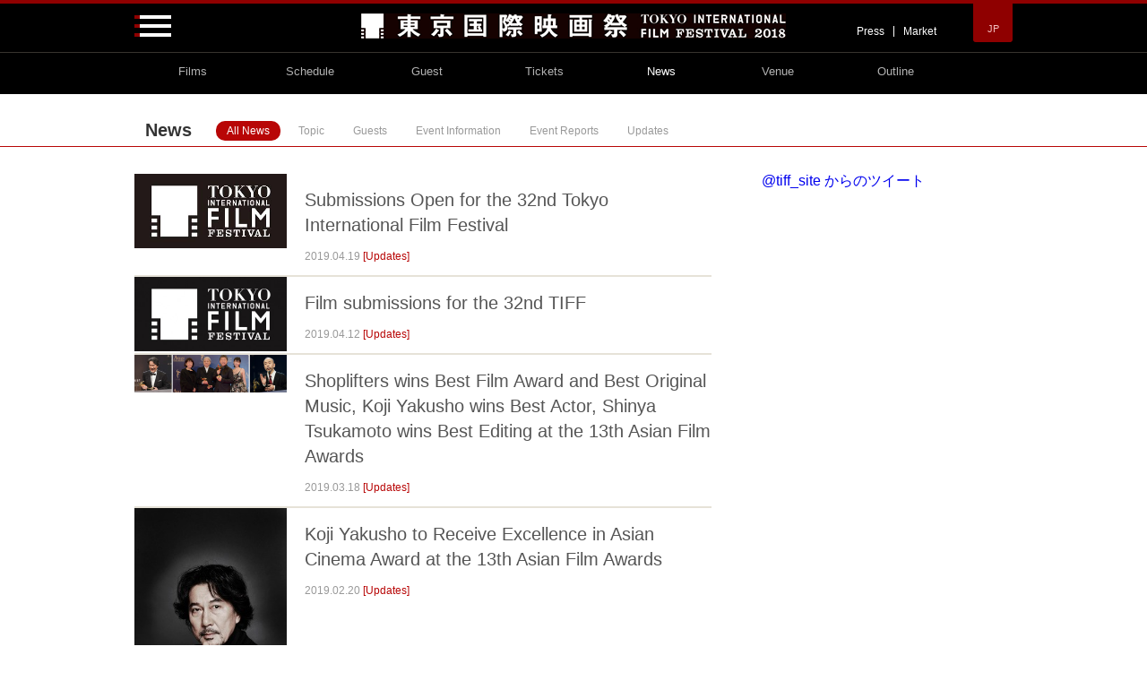

--- FILE ---
content_type: text/html; charset=UTF-8
request_url: https://2018.tiff-jp.net/news/en/
body_size: 7019
content:
<!doctype html>
<html prefix="og: http://ogp.me/ns# fb: http://ogp.me/ns/fb#">
<head>
<meta content="IE=edge" http-equiv="X-UA-Compatible">
<meta charset="utf-8">
<meta content="width=device-width" name="viewport">

<!-- Use title if it's in the page YAML frontmatter -->
<title>News | 31st Tokyo International Film Festival</title>

<link href="../../css/site.css" rel="stylesheet" />
</head>

<body id="pagetop" class="en news news_en news_en_list p-news_list">

<!-- Global site tag (gtag.js) - Google Analytics -->
<script async src="https://www.googletagmanager.com/gtag/js?id=UA-2188848-16"></script>
<script>
  window.dataLayer = window.dataLayer || [];
  function gtag(){dataLayer.push(arguments);}
  gtag('js', new Date());
  gtag('config', 'UA-2188848-16');
</script>

<!-- Google Tag Manager -->
<script>(function(w,d,s,l,i){w[l]=w[l]||[];w[l].push({'gtm.start':
new Date().getTime(),event:'gtm.js'});var f=d.getElementsByTagName(s)[0],
j=d.createElement(s),dl=l!='dataLayer'?'&l='+l:'';j.async=true;j.src=
'https://www.googletagmanager.com/gtm.js?id='+i+dl;f.parentNode.insertBefore(j,f);
})(window,document,'script','dataLayer','GTM-PQ3ZPJ9');</script>
<!-- End Google Tag Manager -->

<!-- Google Tag Manager (noscript) -->
<noscript><iframe src="https://www.googletagmanager.com/ns.html?id=GTM-PQ3ZPJ9"
height="0" width="0" style="display:none;visibility:hidden"></iframe></noscript>
<!-- End Google Tag Manager (noscript) -->

<div class="header-wrapper">
  <div class="global-header">
    <div class="inner-box">
      <div class="logo"><a href="/en/"><img src="/img/common/logo.png" alt="Tokyo International Film Festival" data-category="Header" data-action="click" data-label="TIFF logo" /></a></div>

      <div class="hamburger-toggler"><img src="/img/common/btn_open.png" alt="Open" class="open" /></div>

      <div class="nav2 _pc">
        <div class="nav -press"><a href="/en/press/" data-category="Header" data-action="click" data-label="Press">Press</a></div>
        <div class="nav -market"><a href="http://www.jcs.tokyo/en/" data-category="Header" data-action="click" data-label="Market" target="_blank">Market</a></div>
      </div>

      <div class="buttons -language">
        <div class="button"><a href="/ja/">JP</a></div>
      </div>
    </div>


  <!-- hamburger-menu nav -->
    <div class="hamburger-menu">
      <div class="header">
        <div class="inner-box">
          <div class="hamburger-toggler"><img src="/img/common/btn_close.png" alt="Close" class="close" /></div>
        </div>
      </div>
      <div class="inner-box">
        <div class="row">
          <div class="column">
            <div class="title">Films<!-- <span class="english">Films</span> --></div>
            <ul class="items">
              <li class="item"><a href="/en/lineup/list.html">All Sections</a></li>
              <li class="item"><a href="/en/lineup/sections.html">Sections</a></li>
              <li class="item"><a href="/en/lineup/sections.html#linup-pd">Programming Directors and Advisors</a></li>
            </ul>
          </div>
          <div class="column">
            <div class="title">Schedule<!-- <span class="english">Schedule</span> --></div>
            <ul class="items">
            <li class="item"><a href="/en/schedule/list/day25">10.25 [THU]</a></li>
            <li class="item"><a href="/en/schedule/list/day26">10.26 [FRI]</a></li>
            <li class="item"><a href="/en/schedule/list/day27">10.27 [SAT]</a></li>
            <li class="item"><a href="/en/schedule/list/day28">10.28 [SUN]</a></li>
            <li class="item"><a href="/en/schedule/list/day29">10.29 [MON]</a></li>
            <li class="item"><a href="/en/schedule/list/day30">10.30 [TUE]</a></li>
            <li class="item"><a href="/en/schedule/list/day31">10.31 [WED]</a></li>
            <li class="item"><a href="/en/schedule/list/day01">11.1 [THU]</a></li>
            <li class="item"><a href="/en/schedule/list/day02">11.2 [FRI]</a></li>
            <li class="item"><a href="/en/schedule/list/day03">11.3 [SAT]</a></li>
            </ul>
          </div>
          <div class="column">
            <div class="title">Guest<!-- <span class="english">Guest</span> --></div>
            <ul class="items">
              <li class="item"><a href="/en/guest/">Guest Appearance list</a></li>
            </ul>
          </div>
        </div>
        <div class="row">
          <div class="column">
            <div class="title">Tickets<!-- <span class="english">Tickets</span> --></div>
            <ul class="items">
			  <li class="item"><a href="/en/ticket/">How to Purchase</a></li>
              <li class="item"><a href="/en/ticket/#price">Ticket Price List</a></li>
            </ul>
          </div>
          <div class="column">
            <div class="title">News<!-- <span class="english">News</span> --></div>
            <ul class="items">
              <li class="item"><a href="/news/en/?cat=59">Topic</a></li>
              <li class="item"><a href="/news/en/?cat=5">Guests</a></li>
              <li class="item"><a href="/news/en/?cat=4">Event Information </a></li>
              <li class="item"><a href="/news/en/?cat=6">Event Reports</a></li>
              <li class="item"><a href="/news/en/?cat=3">Updates</a></li>
            </ul>
          </div>
          <div class="column">
            <div class="title">Venue<!-- <span class="english">Venue</span> --></div>
            <ul class="items">
              <li class="item"><a href="/en/access/">Roppongi Venue / Roppongi Hills</a></li>
  			<li class="item"><a href="/en/access/#hibiya">Tokyo Midtown Hibiya</a></li>
              <li class="item"><a href="/en/access/#tokyoforum">Tokyo International Forum</a></li>
              <li class="item"><a href="/en/access/#kaguraza">KAGURAZA</a></li>

              <li class="item"><a href="/en/access/#access">Access</a></li>
              <li class="item"><a href="/en/access/#barrierfree">Barrier-free service</a></li>

              <!-- <li class="item"><a href="#"></a></li> -->
            </ul>
          </div>
        </div>
        <div class="row">
          <div class="column">
            <div class="title">Outline<!-- <span class="english">Outline</span> --></div>
            <ul class="items">
              <li class="item"><a href="/en/tiff/outline.html">Outline</a></li>
              <li class="item"><a href="/en/tiff/vision.html">TIFF VISION</a></li>
              <li class="item"><a href="/en/tiff/festival_director.html">Festival Director</a></li>
              <li class="item"><a href="/en/tiff/prizes.html">Awards</a></li>
              <li class="item"><a href="/en/tiff/jury.html">Juries</a></li>
              <li class="item"><a href="/en/tiff/award_winners.html">Award Winners</a></li>
              <li class="item"><a href="/en/tiff/sponsor.html">Sponsor</a></li>
            </ul>
          </div>
          <div class="column">
            <div class="title">Press<!-- <span class="english">Outline</span>> --></div>
            <ul class="items">
              <li class="item"><a href="/en/press/">PressPass</a></li>
              <li class="item"><a href="/en/press/imagenet.html">image.net</a></li>
            </ul>
          </div>
          <div class="column">
            <div class="title">Market<!-- <span class="english">Outline</span>> --></div>
            <ul class="items">
              <li class="item"><a href="http://www.jcs.tokyo/en/" target="_blank">Japan Content Showcase 2018</a></li>
            </ul>
          </div>
        </div>

      </div>
    </div>
  </div>
  <!-- hamburger-menu nav -->

  <!-- global-nav -->
  <div class="global-nav -en">
    <ul class="items">
      <li class="logo_s"><a href="/en/"><img src="/img/common/logo_s.png" data-category="Header" data-category="Header" data-action="click" data-label="TIFF logos" alt="Tokyo International Film Festival"></a></li>
      <li class="item"> <a href="/en/lineup/list.html" class="films" data-category="Global" data-action="click" data-label="Films">
        <div class="title -english">Films</div>
        </a> </li>
      <li class="item"> <a href="/en/schedule/list/" class="schedule" data-category="Global" data-action="click" data-label="Schedule">
        <div class="title -english">Schedule</div>
        </a> </li>
      <li class="item"> <a href="/en/guest/" class="Guest" data-category="Global" data-action="click" data-label="Guest">
        <div class="title -english">Guest</div>
        </a> </li>
      <li class="item"> <a href="/en/ticket/" class="tickets">
        <div class="title -english">Tickets</div>
        </a> </li>
      <li class="item"> <a href="/news/en/" class="news" data-category="Global" data-action="click" data-label="News">
        <div class="title -english">News</div>
        </a> </li>
      <li class="item"> <a href="/en/access/" class="venue" data-category="Global" data-action="click" data-label="Venue">
        <div class="title -english">Venue</div>
        </a> </li>
      <li class="item"> <a href="/en/tiff/outline.html" class="outline" data-category="Global" data-action="click" data-label="Venue">
        <div class="title -english">Outline</div>
        </a> </li>

      <!-- <li class="g_search_btn"><img src="/img/common/g_search.png" alt="Search"></li> -->
    </ul>
    <div class="g_search">
      <div class="inner-box">
        <div class="input-box">
          <form action="">
            <input class="input_t" type="text" placeholder="Please enter search keywords">
            <input class="submit_btn" type="image" src="/img/common/g_search.png">
          </form>
        </div>
      </div>
    </div>
  </div>
  <!-- global-nav -->
</div>
<div class="global-main">
<div class="news-tab">
  <div class="inner-box">
    <div class="title">News</div>
    <div class="items">
      <a href="/news/en/" class="item -all -active">All News</a>
      <a href="/news/en/?cat=59" class="item -interview ">Topic</a>
      <a href="/news/en/?cat=5" class="item -guest ">Guests</a>
      <a href="/news/en/?cat=4" class="item -event ">Event Information</a>
      <a href="/news/en/?cat=6" class="item -report ">Event Reports</a>
      <a href="/news/en/?cat=3" class="item -info ">Updates</a>
    </div>
  </div>
</div>

<div class="inner-box">

<div class="news-list-section -main">
  <div class="articles -all">
    <div class="article">
      <div class="image"><a href="https://2018.tiff-jp.net/news/en/?p=15127"><img width="321" height="157" src="https://2018.tiff-jp.net/news/en/files/2018/01/tiff.logo_.jpg" class="attachment-post-thumbnail size-post-thumbnail wp-post-image" alt="TIFF LOGO" srcset="https://2018.tiff-jp.net/news/en/files/2018/01/tiff.logo_-314x154.jpg 314w, https://2018.tiff-jp.net/news/en/files/2018/01/tiff.logo_.jpg 321w" sizes="(max-width: 321px) 100vw, 321px" />     </a></div>
      <div class="subject"><a href="https://2018.tiff-jp.net/news/en/?p=15127">Submissions Open for the 32nd Tokyo International Film Festival</a></div>
      <div class="meta">
        <span class="date">2019.04.19</span>
        <span class="category -info">[Updates]</span>
      </div>
    </div><!-- /.article -->
    <div class="article">
      <div class="image"><a href="https://2018.tiff-jp.net/news/en/?p=15118"><img width="340" height="166" src="https://2018.tiff-jp.net/news/en/files/2018/01/TIFF_LOGO_s_yoko-340x166.jpg" class="attachment-post-thumbnail size-post-thumbnail wp-post-image" alt="TIFF_LOGO" srcset="https://2018.tiff-jp.net/news/en/files/2018/01/TIFF_LOGO_s_yoko-314x153.jpg 314w, https://2018.tiff-jp.net/news/en/files/2018/01/TIFF_LOGO_s_yoko-475x232.jpg 475w, https://2018.tiff-jp.net/news/en/files/2018/01/TIFF_LOGO_s_yoko-340x166.jpg 340w, https://2018.tiff-jp.net/news/en/files/2018/01/TIFF_LOGO_s_yoko.jpg 650w" sizes="(max-width: 340px) 100vw, 340px" />     </a></div>
      <div class="subject"><a href="https://2018.tiff-jp.net/news/en/?p=15118">Film submissions for the 32nd TIFF</a></div>
      <div class="meta">
        <span class="date">2019.04.12</span>
        <span class="category -info">[Updates]</span>
      </div>
    </div><!-- /.article -->
    <div class="article">
      <div class="image"><a href="https://2018.tiff-jp.net/news/en/?p=15101"><img width="340" height="83" src="https://2018.tiff-jp.net/news/en/files/2019/03/AFA-0318-キャプ無し-340x83.jpg" class="attachment-post-thumbnail size-post-thumbnail wp-post-image" alt="13th Asian Film Awards" srcset="https://2018.tiff-jp.net/news/en/files/2019/03/AFA-0318-キャプ無し-340x83.jpg 340w, https://2018.tiff-jp.net/news/en/files/2019/03/AFA-0318-キャプ無し.jpg 960w" sizes="(max-width: 340px) 100vw, 340px" />     </a></div>
      <div class="subject"><a href="https://2018.tiff-jp.net/news/en/?p=15101">Shoplifters wins Best Film Award and Best Original Music, Koji Yakusho wins Best Actor, Shinya Tsukamoto wins Best Editing at the 13th Asian Film Awards</a></div>
      <div class="meta">
        <span class="date">2019.03.18</span>
        <span class="category -info">[Updates]</span>
      </div>
    </div><!-- /.article -->
    <div class="article">
      <div class="image"><a href="https://2018.tiff-jp.net/news/en/?p=15095"><img width="217" height="320" src="https://2018.tiff-jp.net/news/en/files/2019/02/AFA_mr_yakusho.jpg" class="attachment-post-thumbnail size-post-thumbnail wp-post-image" alt="AFA" srcset="https://2018.tiff-jp.net/news/en/files/2019/02/AFA_mr_yakusho-213x314.jpg 213w, https://2018.tiff-jp.net/news/en/files/2019/02/AFA_mr_yakusho.jpg 217w" sizes="(max-width: 217px) 100vw, 217px" />     </a></div>
      <div class="subject"><a href="https://2018.tiff-jp.net/news/en/?p=15095">Koji Yakusho to Receive Excellence in Asian Cinema Award at the 13th Asian Film Awards</a></div>
      <div class="meta">
        <span class="date">2019.02.20</span>
        <span class="category -info">[Updates]</span>
      </div>
    </div><!-- /.article -->
    <div class="article">
      <div class="image"><a href="https://2018.tiff-jp.net/news/en/?p=14995"><img width="340" height="227" src="https://2018.tiff-jp.net/news/en/files/2019/01/asia2019-340x227.jpg" class="attachment-post-thumbnail size-post-thumbnail wp-post-image" alt="Asia in Resonance 2019" srcset="https://2018.tiff-jp.net/news/en/files/2019/01/asia2019-314x210.jpg 314w, https://2018.tiff-jp.net/news/en/files/2019/01/asia2019-475x317.jpg 475w, https://2018.tiff-jp.net/news/en/files/2019/01/asia2019-340x227.jpg 340w, https://2018.tiff-jp.net/news/en/files/2019/01/asia2019.jpg 605w" sizes="(max-width: 340px) 100vw, 340px" />     </a></div>
      <div class="subject"><a href="https://2018.tiff-jp.net/news/en/?p=14995">Unijapan Co-Hosting &quot;Masters of Southeast Asian Cinema&quot; and &quot;SetanJawa with Live Sound Concert&quot; at &quot;Asia in Resonance 2019&quot; organized by Japan Foundation Asia Center</a></div>
      <div class="meta">
        <span class="date">2019.02.01</span>
        <span class="category -info">[Updates]</span>
      </div>
    </div><!-- /.article -->
    <div class="article">
      <div class="image"><a href="https://2018.tiff-jp.net/news/en/?p=14986"><img width="340" height="166" src="https://2018.tiff-jp.net/news/en/files/2018/01/TIFF_LOGO_s_yoko-340x166.jpg" class="attachment-post-thumbnail size-post-thumbnail wp-post-image" alt="TIFF_LOGO" srcset="https://2018.tiff-jp.net/news/en/files/2018/01/TIFF_LOGO_s_yoko-314x153.jpg 314w, https://2018.tiff-jp.net/news/en/files/2018/01/TIFF_LOGO_s_yoko-475x232.jpg 475w, https://2018.tiff-jp.net/news/en/files/2018/01/TIFF_LOGO_s_yoko-340x166.jpg 340w, https://2018.tiff-jp.net/news/en/files/2018/01/TIFF_LOGO_s_yoko.jpg 650w" sizes="(max-width: 340px) 100vw, 340px" />     </a></div>
      <div class="subject"><a href="https://2018.tiff-jp.net/news/en/?p=14986">Dates Set for TIFF 2019</a></div>
      <div class="meta">
        <span class="date">2019.01.16</span>
        <span class="category -info">[Updates]</span>
      </div>
    </div><!-- /.article -->
    <div class="article">
      <div class="image"><a href="https://2018.tiff-jp.net/news/en/?p=14970"><img width="201" height="142" src="https://2018.tiff-jp.net/news/en/files/2019/01/afa1.png" class="attachment-post-thumbnail size-post-thumbnail wp-post-image" alt="AFA" />     </a></div>
      <div class="subject"><a href="https://2018.tiff-jp.net/news/en/?p=14970">Nominations Announced for the 13th Asian Film Awards</a></div>
      <div class="meta">
        <span class="date">2019.01.11</span>
        <span class="category -info">[Updates]</span>
      </div>
    </div><!-- /.article -->
    <div class="article">
      <div class="image"><a href="https://2018.tiff-jp.net/news/en/?p=14954"><img width="340" height="191" src="https://2018.tiff-jp.net/news/en/files/2018/11/G_1_0296_16-340x191.jpg" class="attachment-post-thumbnail size-post-thumbnail wp-post-image" alt="Godzilla" srcset="https://2018.tiff-jp.net/news/en/files/2018/11/G_1_0296_16-314x177.jpg 314w, https://2018.tiff-jp.net/news/en/files/2018/11/G_1_0296_16-475x267.jpg 475w, https://2018.tiff-jp.net/news/en/files/2018/11/G_1_0296_16-340x191.jpg 340w, https://2018.tiff-jp.net/news/en/files/2018/11/G_1_0296_16.jpg 640w" sizes="(max-width: 340px) 100vw, 340px" />     </a></div>
      <div class="subject"><a href="https://2018.tiff-jp.net/news/en/?p=14954">Closing Film Screening Event: TIFF 31 Ends with a Godzilla-Sized Roar</a></div>
      <div class="meta">
        <span class="date">2018.11.03</span>
        <span class="category -info">[Event Reports]</span>
      </div>
    </div><!-- /.article -->
    <div class="article">
      <div class="image"><a href="https://2018.tiff-jp.net/news/en/?p=14933"><img width="340" height="226" src="https://2018.tiff-jp.net/news/en/files/2018/11/A_1_4166-340x226.jpg" class="attachment-post-thumbnail size-post-thumbnail wp-post-image" alt="Award Ceremony" srcset="https://2018.tiff-jp.net/news/en/files/2018/11/A_1_4166-314x209.jpg 314w, https://2018.tiff-jp.net/news/en/files/2018/11/A_1_4166-475x316.jpg 475w, https://2018.tiff-jp.net/news/en/files/2018/11/A_1_4166-340x226.jpg 340w, https://2018.tiff-jp.net/news/en/files/2018/11/A_1_4166.jpg 640w" sizes="(max-width: 340px) 100vw, 340px" />     </a></div>
      <div class="subject"><a href="https://2018.tiff-jp.net/news/en/?p=14933">Award Ceremony: TIFF Reveals Diverse Lineup of Award Winners</a></div>
      <div class="meta">
        <span class="date">2018.11.02</span>
        <span class="category -info">[Event Reports]</span>
      </div>
    </div><!-- /.article -->
    <div class="article">
      <div class="image"><a href="https://2018.tiff-jp.net/news/en/?p=14937"><img width="340" height="156" src="https://2018.tiff-jp.net/news/en/files/2018/11/0V5_A9889-340x156.jpg" class="attachment-post-thumbnail size-post-thumbnail wp-post-image" alt="0V5_A9889" srcset="https://2018.tiff-jp.net/news/en/files/2018/11/0V5_A9889-314x144.jpg 314w, https://2018.tiff-jp.net/news/en/files/2018/11/0V5_A9889-475x218.jpg 475w, https://2018.tiff-jp.net/news/en/files/2018/11/0V5_A9889-340x156.jpg 340w, https://2018.tiff-jp.net/news/en/files/2018/11/0V5_A9889.jpg 650w" sizes="(max-width: 340px) 100vw, 340px" />     </a></div>
      <div class="subject"><a href="https://2018.tiff-jp.net/news/en/?p=14937">Jury and Award Winners Press Conference</a></div>
      <div class="meta">
        <span class="date">2018.11.02</span>
        <span class="category -info">[Event Reports]</span>
      </div>
    </div><!-- /.article -->
  </div>

  <div class="article-nav">
    <a href="https://2018.tiff-jp.net/news/en/?paged=2" ><span class="next">&gt; next</span></a>  </div>
</div>

<div class="news-list-section -sub">

  <div class="twitter-widget">
    <a class="twitter-timeline" width="280" height="1690" data-border-color="#bf0411" lang="ja" href="https://twitter.com/tiff_site" data-widget-id="334248423303823360">@tiff_site からのツイート</a>
    <script>!function(d,s,id){var js,fjs=d.getElementsByTagName(s)[0],p=/^http:/.test(d.location)?'http':'https';if(!d.getElementById(id)){js=d.createElement(s);js.id=id;js.src=p+"://platform.twitter.com/widgets.js";fjs.parentNode.insertBefore(js,fjs);}}(document,"script","twitter-wjs");</script>
  </div></div>

</div>


<div class="goto-pagetop"><a href="#pagetop">page top</a></div>
</div>

<!-- Footer banners -->
<!--
<div class="global-banners">
  <div class="inner-box">
    <ul class="bxslider">

	  <li><a href="/news/en/?p=14630" target="_self"><img src="/img/ban/bnr_crossoutassia_en.png" alt="Watch CROSSCUT ASIA, get a chance to win a prize!" data-category="Footer Banner" data-action="click" data-label="Watch CROSSCUT ASIA"></a></li>

	  <li><a href="https://tiff.hitap.jp/web" target="_blank"><img src="/img/ban/bnr_hitap_en.png" alt="Hi-Tap 10/06 OPEN" data-category="Footer Banner" data-action="click" data-label="Digital Stamp"></a></li>
	  
	  <li><a href="http://www.nfaj.go.jp/english/exhibition/america201810/" target="_blank" data-category="Footer Banner" data-action="click" data-label="NFAJ"><img src="/img/ban/bnr_nfaj.png" alt="A Selection of Contemporary American Films from NFAJ Collection | National Film Archive of Japan"></a></li>

	  <li><a href="/news/en/?p=14683" target="_self" data-category="Footer Banner" data-action="click" data-label="Focus on Israeli Cinema 2018"><img src="/img/ban/bnr_israeli-cinema_en.png" alt="Focus on Israeli Cinema 2018"></a></li>
    </ul>
  </div>
</div>
-->
<!-- Footer banners -->


<!-- global-partners -->
<div class="global-partners">
  <div class="title">Official Partners</div>
  <div class="banners">
    <div class="banner -kinoshita"><a href="http://www.kinoshita-group.co.jp/" target="_blank"><img src="/img/common/bnr_partners_kinoshita.png" alt="KINOSHITA GROUP" data-category="Footer Sponsor" data-action="click" data-label="KINOSHITA GROUP" /></a></div>
    <div class="banner -cocacola"><a href="https://www.coca-cola.com/global/" target="_blank"><img src="/img/common/bnr_partners_cocacola.png" alt="Coca-Cola(Japan)Company,Limited" data-category="Footer Sponsor" data-action="click" data-label="Coca-Cola" /></a></div>
    <div class="banner -aa"><a href="http://www.aa.com/" target="_blank"><img src="/img/common/bnr_partners_aa.png" alt="Americac Airlines" data-category="Footer Sponsor" data-action="click" data-label="Americac Airlines" /></a></div>
  </div>
  <div class="partner-link"><a href="/en/tiff/sponsor.html" class="link" data-category="Top Link" data-action="click" data-label="Sponsors">Sponsors</a></div>
</div>
<!-- global-partners -->


<!-- Footer Navi -->
<div class="global-footer">

  <div class="footer-head">
    <div class="logo"><a href="/ja/"><img src="/img/common/logo.png" alt="Tokyo International Film Festival" data-category="Footer" data-action="click" data-label="TIFF logos" /></a></div>
    <div class="desc">
      <div class="date">10.25 <small>THU</small> - 11.3 <small>SAT</small></div>
      <div class="venue">[Venues] Roppongi Hills, Ex Theater Roppongi (Minato City), TOKYO MIDTOWN HIBIYA</div>
    </div>
    <div class="sns">
      <ul class="icons">
        <li class="icon facebook"><a href="https://www.facebook.com/tifftokyo.net/" target="_blank"><img src="/img/common/ico_facebook.png" alt="Facebook e" data-category="Footer" data-action="click" data-label="Facebook e" /></a></li>
        <li class="icon twitter"><a href="https://twitter.com/tiff_site" target="_blank"><img src="/img/common/ico_twitter.png" alt="Twitter" data-category="Footer" data-action="click" data-label="Twitter e" /></a></li>
        <li class="icon instagram"><a href="https://www.instagram.com/tokyo_intl_film_festival/" target="_blank"><img src="/img/common/ico_instagram.png" alt="Instagram" data-category="Footer" data-action="click" data-label="Instagram e" /></a></li>
        <li class="icon youtube"><a href="https://www.youtube.com/user/TIFFTOKYOnet?sub_confirmation=1" target="_blank"><img src="/img/common/ico_youtube.png" alt="YouTube" data-category="Footer" data-action="click" data-label="YouTube e" /></a></li>
        <li class="icon line"><a href="https://line.me/R/ti/p/%40tiff" target="_blank"><img src="/img/common/ico_line.png" alt="LINE" data-category="Footer" data-action="click" data-label="LINE e"  /></a></li>
      </ul>
    </div>
  </div>

  <div class="sitemap">
    <div class="column">
      <div class="title">Films<!-- <span class="en">Films</span> --></div>
      <ul class="items">
        <li class="item"><a href="/en/lineup/list.html">All Sections</a></li>
        <li class="item"><a href="/en/lineup/sections.html">Sections</a></li>
        <li class="item"><a href="/en/lineup/sections.html#linup-pd">Programming Directors and Advisors</a></li>
      </ul>
    </div>
    <div class="column">
      <div class="title">Schedule<!-- <span class="en">Schedule</span> --></div>
      <ul class="items -fl2em">		
        <li class="item"><a href="/en/schedule/list/day25">10.25 [THU]</a></li>
        <li class="item"><a href="/en/schedule/list/day26">10.26 [FRI]</a></li>
        <li class="item"><a href="/en/schedule/list/day27">10.27 [SAT]</a></li>
        <li class="item"><a href="/en/schedule/list/day28">10.28 [SUN]</a></li>
        <li class="item"><a href="/en/schedule/list/day29">10.29 [MON]</a></li>
        <li class="item"><a href="/en/schedule/list/day30">10.30 [TUE]</a></li>
        <li class="item"><a href="/en/schedule/list/day31">10.31 [WED]</a></li>
        <li class="item"><a href="/en/schedule/list/day01">11.1 [THU]</a></li>
        <li class="item"><a href="/en/schedule/list/day02">11.2 [FRI]</a></li>
        <li class="item"><a href="/en/schedule/list/day03">11.3 [SAT]</a></li>
      </ul>
    </div>
    <div class="column">
      <div class="title">Guest<!-- <span class="en">Guest</span> --></div>
      <ul class="items">
	  	<li class="item"><a href="/en/guest/">Guest Appearance list</a></li>
      </ul>
    </div>

    <div class="column">
      <div class="title">Tickets<!-- <span class="en">Tickets</span> --></div>
      <ul class="items"> 
        <li class="item"><a href="/en/ticket/">How to Purchase</a></li>
        <li class="item"><a href="/en/ticket/#price">Ticket Price List</a></li>
      </ul>
    </div>
    <div class="column">
      <div class="title">News<!-- <span class="en">News</span> --></div>
      <ul class="items -fl3em">
        <li class="item"><a href="/news/en/?cat=59">Topic</a></li>
        <li class="item"><a href="/news/en/?cat=5">Guests</a></li>
        <li class="item"><a href="/news/en/?cat=4">Event Information </a></li>
        <li class="item"><a href="/news/en/?cat=6">Event Reports</a></li>
        <li class="item"><a href="/news/en/?cat=3">Updates</a></li>
      </ul>
    </div>
    <div class="column">
      <div class="title">Venue<!-- <span class="en">Venue</span> --></div>
      <ul class="items -fl3em">
        <li class="item"><a href="/en/access/">Roppongi Venue / Roppongi Hills</a></li>
        <li class="item"><a href="/en/access/#hibiya">Tokyo Midtown Hibiya</a></li>
        <li class="item"><a href="/en/access/#tokyoforum">Tokyo International Forum</a></li>
        <li class="item"><a href="/en/access/#kaguraza">KAGURAZA</a></li>

        <li class="item"><a href="/en/access/#access">Access</a></li>
        <li class="item"><a href="/en/access/#barrierfree">Barrier-free service</a></li>
      </ul>
    </div>
    <div class="column">
      <div class="title">Outline<!-- <span class="en">Outline</span> --></div>
      <ul class="items -fl3em">
        <li class="item"><a href="/en/tiff/outline.html">Outline</a></li>
        <li class="item"><a href="/en/tiff/vision.html">TIFF VISION</a></li>
        <li class="item"><a href="/en/tiff/festival_director.html">Festival Director</a></li>
        <li class="item"><a href="/en/tiff/prizes.html">Awards</a></li>
        <li class="item"><a href="/en/tiff/jury.html">Juries</a></li>
        <li class="item"><a href="/en/tiff/award_winners.html">Award Winners</a></li>
        <li class="item"><a href="/en/tiff/sponsor.html">Sponsor</a></li>
      </ul>
    </div>
    <div class="column">
      <div class="title">Press<!-- <span class="en">Press</span> --></div>
      <ul class="items">
        <li class="item"><a href="/en/press/">PressPass</a></li>
        <li class="item"><a href="/en/press/imagenet.html">image.net</a></li>
      </ul>
    </div>
    <div class="column">
      <div class="title">Market<!-- <span class="en">Market</span> --></div>
      <ul class="items">
        <li class="item"><a href="http://www.jcs.tokyo/en/" target="_blank">Japan Content Showcase 2018</a></li>
      </ul>
    </div>
  </div>

  <div class="banners -keirin">
    <!-- <div class="banner -keirin"><a href="" target="_blank"><img src="" alt="" /></a></div>
    <div class="note"></div> -->
    <div class="banner -history"><a href="http://history.tiff-jp.net/en/" target="_blank"><img src="/img/common/bnr_footer_history.png" alt="TIFF HISTORY Tracing back the glorious history of TIFF since 1985." data-category="Footer" data-action="click" data-label="TIFF HISTORY e" /></a></div>
    <div class="lastyear"><a href="http://2017.tiff-jp.net/en/" target="_blank" data-category="Footer" data-action="click" data-label="30th TIFF" >30th Tokyo International Film Festival(2017)</a></div>
  </div>

  <div class="other">
    <div class="inner-box">

      <div class="banners">
        <div class="banner"><a href="http://www.jcs.tokyo/en/" target="_blank"><img src="/img/common/bnr_footer_tiffcom.gif" alt="TIFFCOM" data-category="Footer" data-action="click" data-label="TIFFCOM e" /></a></div>
        <div class="banner"><a href="http://www.cofesta.jp/" target="_blank"><img src="/img/common/bnr_footer_cofesta.gif" alt="CoFesta" data-category="Footer" data-action="click" data-label="Cofesta e" /></a></div>
        <div class="banner"><a href="http://www.fiapf.org/" target="_blank"><img src="/img/common/bnr_footer_fiapf.gif" alt="FIAPF" data-category="Footer" data-action="click" data-label="FIAPF e" /></a></div>
        <div class="banner"><a href="http://j-pitch.jp/jfdb/" target="_blank"><img src="/img/common/bnr_footer_jfdb.gif" alt="JFDB - Japanese Film Database" data-category="Footer" data-action="click" data-label="JFDB e" /></a></div>
      </div>

      <div class="nav -other">
        <ul class="items">
          <li class="item"><a href="/en/general/termofuse.html" class="link">Term of Use</a></li>
          <li class="item"><a href="/en/general/privacypolicy.html" class="link">Privacy Policy</a></li>
          <li class="item"><a href="/en/general/faq.html" class="link">&nbsp;FAQ&nbsp;</a></li>
        </ul>

        <div class="copyright">
          <div class="banner"><a href="http://www.unijapan.org/" target="_blank"><img src="/img/common/bnr_footer_unijapan.png" alt="UNIJAPAN" data-category="Footer" data-action="click" data-label="UNIJAPAN e" /></a></div>
          <div class="text">&copy;Tokyo International Film Festival All Rights Reserved.</div>
        </div>
      </div>

    </div>
  </div>

</div>
<!-- Footer Navi -->
<script type="text/javascript" src="https://apis.google.com/js/plusone.js"></script>

<script src="../../js/lib/jquery.min.js"></script><script src="../../js/lib/jquery.bxslider.custom.js"></script><script src="../../js/lib/jquery.fitvids.js"></script><script src="../../js/common.js"></script>
<script src="../../js/news_list.js"></script>
</body>
</html>

<!-- Performance optimized by W3 Total Cache. Learn more: http://www.w3-edge.com/wordpress-plugins/

 Served from: 2018.tiff-jp.net @ 2026-01-21 22:11:59 by W3 Total Cache -->

--- FILE ---
content_type: application/javascript
request_url: https://2018.tiff-jp.net/js/news_list.js
body_size: 342
content:
$(function(){
  // news
  var $news = $(".p-news_list");
  $news.find(".item").on("click", function(){
    $news.find(".item").removeClass("-active");
    $news.find(".articles").hide();
    var className = $(this).attr("class").replace("item ", "");
    $news.find(".articles." + className).show();
    $(this).addClass("-active");
  });
});